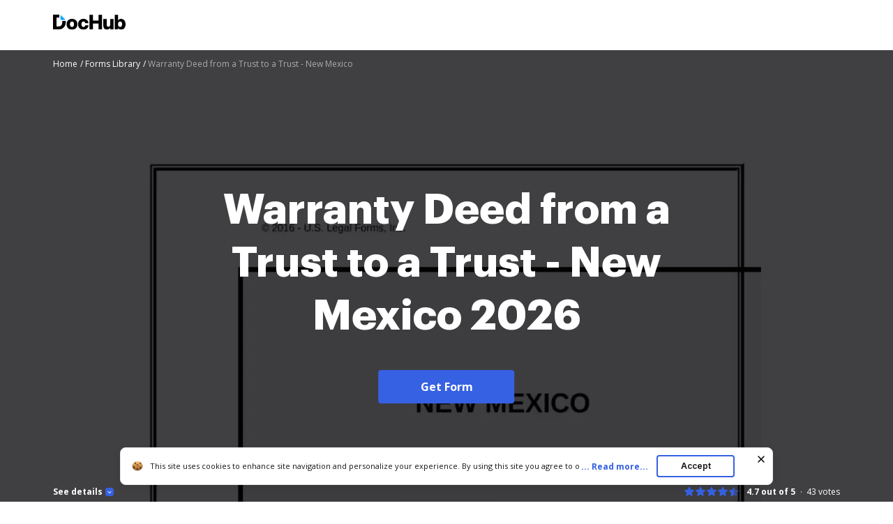

--- FILE ---
content_type: text/html; charset=UTF-8
request_url: https://www.dochub.com/fillable-form/153865-warranty-deed-from-a-trust-to-a-trust-new-mexico
body_size: 13166
content:
<!DOCTYPE html>
<html lang="en" itemscope="" itemtype="https://schema.org/WebPage">
    <head>
        <!-- Google Tag Manager -->
<script>
    (function(w,d,s,l,i){w[l]=w[l]||[];w[l].push({'gtm.start':new Date().getTime(),event:'gtm.js'});var f=d.getElementsByTagName(s)[0],j=d.createElement(s),dl=l!='dataLayer'?'&l='+l:'';j.async=true;j.src='https://www.googletagmanager.com/gtm.js?id='+i+dl;f.parentNode.insertBefore(j,f);})(window,document,'script','dataLayer','GTM-TNBM843');
</script>
<!-- End Google Tag Manager -->
        <meta http-equiv="Content-Type" content="text/html; charset=utf-8">
        <meta http-equiv="X-UA-Compatible" content="IE=edge,chrome=1">
        <meta name="viewport" content="width=device-width, initial-scale=1.0, viewport-fit=cover">
        <meta name="format-detection" content="telephone=no">
        <title>Warranty Deed from a Trust to a Trust - New Mexico: Fill out &amp; sign online | DocHub</title>
        <meta name="description" content="Edit, sign, and share Warranty Deed from a Trust to a Trust - New Mexico online. No need to install software, just go to DocHub, and sign up instantly and for free.">
        <meta name="keywords" content="">
        <meta name="csrf-token" content="bDt8Rhdh28SiKoONMEydWJ4DihOwGKw2oKZrIPw3">
        
        <link rel="preconnect" href="https://cdn.mrkhub.com/" crossorigin>
        <link rel="dns-prefetch" href="https://cdn.mrkhub.com/">

        <link href="https://fonts.googleapis.com" rel="preconnect">
        <link href="https://fonts.gstatic.com" rel="preconnect" crossorigin="">

        <meta name="apple-mobile-web-app-title" content="Dochub">
<link type="image/png" href="https://cdn.mrkhub.com/dochub-frontend/198/favicons/favicon-96x96.png" rel="icon" sizes="96x96">
<link type="image/svg+xml" href="https://cdn.mrkhub.com/dochub-frontend/198/favicons/favicon.svg" rel="icon">
<link href="https://cdn.mrkhub.com/dochub-frontend/198/favicons/favicon.ico" rel="shortcut icon">
<link href="https://cdn.mrkhub.com/dochub-frontend/198/favicons/apple-touch-icon.png" rel="apple-touch-icon" sizes="180x180">
<link href="https://cdn.mrkhub.com/dochub-frontend/198/favicons/site.webmanifest" rel="manifest">
                    <link rel="canonical" href="https://www.dochub.com/fillable-form/153865-warranty-deed-from-a-trust-to-a-trust-new-mexico" />
        
                                    <link rel="alternate" hreflang="en" href="https://www.dochub.com/fillable-form/153865-warranty-deed-from-a-trust-to-a-trust-new-mexico" />
                    
                
        <style>
    /* Inter Variable */
    @font-face {
        font-family: "InterVariable";
        font-style: normal;
        font-weight: 300 800;
        font-display: swap;
        src: url("/fonts/inter/InterVariable.woff2") format("woff2-variations");
    }

    /* Open Sans */
    @font-face {
        font-family: "Open Sans";
        font-style: normal;
        font-weight: 300;
        font-display: swap;
        src: url("/fonts/opensans/OpenSans-Light.woff2") format("woff2"),
        url("/fonts/opensans/OpenSans-Light.woff") format("woff");
    }

    @font-face {
        font-family: "Open Sans";
        font-style: normal;
        font-weight: 400;
        font-display: swap;
        src: url("/fonts/opensans/OpenSans-Regular.woff2") format("woff2"),
        url("/fonts/opensans/OpenSans-Regular.woff") format("woff");
    }

    @font-face {
        font-family: "Open Sans";
        font-style: normal;
        font-weight: 600;
        font-display: swap;
        src: url("/fonts/opensans/OpenSans-SemiBold.woff2") format("woff2"),
        url("/fonts/opensans/OpenSans-SemiBold.woff") format("woff");
    }

    @font-face {
        font-family: "Open Sans";
        font-style: normal;
        font-weight: 700;
        font-display: swap;
        src: url("/fonts/opensans/OpenSans-Bold.woff2") format("woff2"),
        url("/fonts/opensans/OpenSans-Bold.woff") format("woff");
    }

    /* Graphik */
    @font-face {
        font-family: "Graphik";
        font-style: normal;
        font-weight: 400;
        font-display: swap;
        src: url("/fonts/Graphik/Graphik-Regular.woff2") format("woff2"),
        url("/fonts/Graphik/Graphik-Regular.woff") format("woff");
    }

    @font-face {
        font-family: "Graphik";
        font-style: normal;
        font-weight: 600;
        font-display: swap;
        src: url("/fonts/Graphik/Graphik-Semibold.woff2") format("woff2"),
        url("/fonts/Graphik/Graphik-Semibold.woff") format("woff");
    }

    @font-face {
        font-family: "Graphik";
        font-style: normal;
        font-weight: 700;
        font-display: swap;
        src: url("/fonts/Graphik/Graphik-Bold.woff2") format("woff2"),
        url("/fonts/Graphik/Graphik-Bold.woff") format("woff");
    }
</style>
        
    <style>
        @font-face{font-display:swap;font-family:Open Sans;font-stretch:100%;font-style:normal;font-weight:400;src:url(https://fonts.gstatic.com/s/opensans/v34/memvYaGs126MiZpBA-UvWbX2vVnXBbObj2OVTSGmu0SC55K5gw.woff2) format("woff2");unicode-range:U+0100-024f,U+0259,U+1e??,U+2020,U+20a0-20ab,U+20ad-20cf,U+2113,U+2c60-2c7f,U+a720-a7ff}@font-face{font-display:swap;font-family:Open Sans;font-stretch:100%;font-style:normal;font-weight:400;src:url(https://fonts.gstatic.com/s/opensans/v34/memvYaGs126MiZpBA-UvWbX2vVnXBbObj2OVTS-mu0SC55I.woff2) format("woff2");unicode-range:U+00??,U+0131,U+0152-0153,U+02bb-02bc,U+02c6,U+02da,U+02dc,U+2000-206f,U+2074,U+20ac,U+2122,U+2191,U+2193,U+2212,U+2215,U+feff,U+fffd}@font-face{font-display:swap;font-family:Open Sans;font-stretch:100%;font-style:normal;font-weight:600;src:url(https://fonts.gstatic.com/s/opensans/v34/memvYaGs126MiZpBA-UvWbX2vVnXBbObj2OVTSGmu0SC55K5gw.woff2) format("woff2");unicode-range:U+0100-024f,U+0259,U+1e??,U+2020,U+20a0-20ab,U+20ad-20cf,U+2113,U+2c60-2c7f,U+a720-a7ff}@font-face{font-display:swap;font-family:Open Sans;font-stretch:100%;font-style:normal;font-weight:600;src:url(https://fonts.gstatic.com/s/opensans/v34/memvYaGs126MiZpBA-UvWbX2vVnXBbObj2OVTS-mu0SC55I.woff2) format("woff2");unicode-range:U+00??,U+0131,U+0152-0153,U+02bb-02bc,U+02c6,U+02da,U+02dc,U+2000-206f,U+2074,U+20ac,U+2122,U+2191,U+2193,U+2212,U+2215,U+feff,U+fffd}@font-face{font-display:swap;font-family:Open Sans;font-stretch:100%;font-style:normal;font-weight:700;src:url(https://fonts.gstatic.com/s/opensans/v34/memvYaGs126MiZpBA-UvWbX2vVnXBbObj2OVTSGmu0SC55K5gw.woff2) format("woff2");unicode-range:U+0100-024f,U+0259,U+1e??,U+2020,U+20a0-20ab,U+20ad-20cf,U+2113,U+2c60-2c7f,U+a720-a7ff}@font-face{font-display:swap;font-family:Open Sans;font-stretch:100%;font-style:normal;font-weight:700;src:url(https://fonts.gstatic.com/s/opensans/v34/memvYaGs126MiZpBA-UvWbX2vVnXBbObj2OVTS-mu0SC55I.woff2) format("woff2");unicode-range:U+00??,U+0131,U+0152-0153,U+02bb-02bc,U+02c6,U+02da,U+02dc,U+2000-206f,U+2074,U+20ac,U+2122,U+2191,U+2193,U+2212,U+2215,U+feff,U+fffd}:root{--vh:1vh;--headerHeight:0px;--descHeight:0px}*{box-sizing:border-box}.rating{display:flex;font-size:12px;line-height:16px}.rating__stars{display:flex;margin-right:10px}.rating__star{background-image:url(https://cdn.mrkhub.com/dochub-frontend/198/images/_modules/rating/star-rating-empty.svg)}.rating__star,.rating__star.is-filled{background-repeat:no-repeat;height:16px;width:16px}.rating__star.is-filled{background-image:url(https://cdn.mrkhub.com/dochub-frontend/198/images/_modules/rating/star-rating-blue.svg)}.rating__star.is-half-filled{background-image:url(https://cdn.mrkhub.com/dochub-frontend/198/images/_modules/rating/star-rating-half-blue.svg)}.rating__value{font-weight:700;margin-right:16px}.rating__user-interactions{font-weight:400;position:relative}.rating__user-interactions:before{bottom:3px;content:".";left:-9px;position:absolute}.bread-crumbs-wrapper{padding-bottom:2px}.bread-crumbs{font-size:12px;line-height:16px;list-style:none;margin:0 0 24px;overflow:hidden;padding:0 0 4px;width:100%}@media only screen and (min-width:768px){.bread-crumbs{margin-bottom:32px}}@media only screen and (min-width:960px){.bread-crumbs{margin-bottom:16px}}.bread-crumbs li{padding:0}.bread-crumbs__item{color:#404040}.bread-crumbs__item,.bread-crumbs__item:first-child{display:inline-block}.bread-crumbs__item:last-child{color:#a3a3a3;display:inline-block;max-width:80%;overflow:hidden;text-overflow:ellipsis;vertical-align:top;white-space:nowrap}.bread-crumbs__item:last-child span[itemprop=name]{color:#a3a3a3}.bread-crumbs__item:last-child span[itemprop=name]:after{content:none}.bread-crumbs__item span[itemprop=name]{text-decoration:none}.bread-crumbs__item span[itemprop=name]:after{content:" /";display:inline-block;text-align:end;text-decoration:none;user-select:none;width:8px}@media only screen and (min-width:768px){.bread-crumbs__item span[itemprop=name]:after{content:" /"}}.bread-crumbs__item span[itemprop=name]:hover span{text-decoration:underline}.bread-crumbs__item span[itemprop=name]:hover span:after,.bread-crumbs__link{text-decoration:none}.bread-crumbs__link{color:#404040}.bread-crumbs__link:hover span{text-decoration:underline}.bread-crumbs__link:hover span:after{text-decoration:none}.bread-crumbs__link:after{user-select:none}.bread-crumbs--black .bread-crumbs__item{color:#aaa}.bread-crumbs--black .bread-crumbs__item:last-of-type,.bread-crumbs--black .bread-crumbs__item:last-of-type span[itemprop=name]{color:#6b6b6b}.bread-crumbs--black .bread-crumbs__link{color:#aaa}body{color:#171717;font-family:Open Sans,Arial;font-size:14px;font-weight:400;line-height:20px;margin:0;min-width:320px}.button{background:#3661e3;border-radius:4px;color:#fff;cursor:pointer;display:inline-block;font-family:Open Sans;font-size:16px;font-weight:700;line-height:24px;margin:0 auto;padding:12px 60px;position:relative;transition:all .2s ease-in-out;user-select:none}.button:hover{background:#4f79f9}.button:active,.button:focus{box-shadow:0 0 0 1px #fff,0 0 0 3px #c7d5ff}.button:active{background:#1d4bd9;transition:all 0s ease-in-out}.page-section--header{background-color:#fff;height:72px;position:relative;z-index:1}.page-section--header .page-section__inner{align-items:center;display:flex;justify-content:space-between;padding-bottom:16px;padding-top:20px}@media only screen and (min-width:768px){.page-section--header .page-section__inner{padding-bottom:20px}}.header-menu .header-menu__item .right-arrow{padding:8px 44px 8px 24px}.header-menu .header-menu__item .right-arrow:after{background-image:url("data:image/svg+xml;charset=utf-8,%3Csvg xmlns='http://www.w3.org/2000/svg' width='12' height='9' fill='none'%3E%3Cpath fill='%23fff' fill-rule='evenodd' d='m8.672.964 3.182 3.182a.5.5 0 0 1 0 .707L8.672 8.035a.5.5 0 1 1-.708-.707L10.293 5H.5a.5.5 0 0 1 0-1h9.793L7.964 1.67a.5.5 0 1 1 .708-.707' clip-rule='evenodd'/%3E%3C/svg%3E");background-position:50%;background-repeat:no-repeat;bottom:0;color:#171717;content:"";display:block;height:7px;margin:auto;padding-left:8px;padding-right:24px;position:absolute;right:0;top:0;width:12px}.header-menu .header-menu__link{color:#171717}.page-section--intro{height:calc(100vh + 28px);min-height:356px;overflow:hidden;position:relative;z-index:1}.page-section--intro .page-section__inner{height:100%;padding-bottom:0;padding-top:12px;position:relative}.page-section--intro .section-title{color:#fff;display:-webkit-box;font-family:Graphik,Arial;font-size:32px;font-weight:700;line-height:44px;overflow:hidden;text-align:center;text-overflow:ellipsis;-webkit-line-clamp:5;-webkit-box-orient:vertical;margin-bottom:24px;margin-top:0}@media only screen and (orientation:landscape){.page-section--intro .section-title{-webkit-line-clamp:2}}@media only screen and (min-width:768px){.page-section--intro .section-title{font-size:48px;line-height:60px}}@media only screen and (min-width:960px){.page-section--intro .section-title{display:-webkit-box;font-size:60px;line-height:76px;margin-bottom:40px;overflow:hidden;text-overflow:ellipsis;-webkit-line-clamp:4;-webkit-box-orient:vertical}}@media only screen and (min-width:960px) and (orientation:portrait){.page-section--intro .section-title{-webkit-line-clamp:5}}.page-section__footer{background:none;bottom:0;left:0;position:absolute;right:0;z-index:4}.page-section__footer-inner{align-items:center;display:flex;flex-direction:column;flex-wrap:wrap;font-size:12px;justify-content:center;line-height:16px;margin:0 auto;padding:28px 20px 6px;position:relative}@media only screen and (orientation:landscape){.page-section__footer-inner{padding-top:0}}@media only screen and (min-width:768px){.page-section__footer-inner{align-items:center;flex-direction:row;justify-content:space-between;max-width:1208px;padding:28px 40px 6px}}@media only screen and (min-width:768px) and (orientation:landscape){.page-section__footer-inner{padding-top:0}}.page-section__inner{margin:0 auto;max-width:1208px;padding:30px 20px}@media only screen and (min-width:768px){.page-section__inner{padding:40px}}@media only screen and (min-width:960px){.page-section__inner{padding:60px 40px}}.intro-section-centered-content{left:50%;padding:32px 24px 34px;position:absolute;text-align:center;text-decoration:none;top:44%;transform:translate(-50%,-50%);transition:top .4s;width:100%;z-index:4}.intro-section-centered-content:hover .button{background:#4f79f9}.intro-section-centered-content:focus .button{box-shadow:0 0 0 1px #fff,0 0 0 3px #c7d5ff}.intro-section-centered-content:active .button{background:#1d4bd9;box-shadow:0 0 0 1px #fff,0 0 0 3px #c7d5ff;transition:all 0s ease-in-out}@media only screen and (min-width:768px){.intro-section-centered-content{left:50%;padding-top:0;position:absolute;text-align:center;top:50%;transform:translate(-50%,-50%);z-index:4}}@media only screen and (min-width:960px){.intro-section-centered-content{width:70%}}@media only screen and (orientation:landscape) and (pointer:coarse) and (hover:none) and (min-aspect-ratio:2/1){.intro-section-centered-content{padding-bottom:0;padding-top:0;top:110px;z-index:4}.intro-section-centered-content .section-title{line-height:32px;margin-bottom:20px}}@media only screen and (orientation:landscape) and (pointer:coarse) and (hover:none) and (min-aspect-ratio:2/1) and (min-width:768px){.intro-section-centered-content{top:124px}.intro-section-centered-content .section-title{line-height:56px}}.header-menu{user-select:none}.header-menu__item{display:none}.header-menu__item:last-child{padding-left:12px}@media only screen and (min-width:768px){.header-menu__item{display:inline-block}}.header-menu__item:nth-last-child(-n+2){display:inline-block}.bread-crumbs__item{color:#fff;position:relative;z-index:5}.bread-crumbs__item:last-child,.bread-crumbs__item:last-child span[itemprop=name]{color:#aaa}.bread-crumbs__link{color:#fff}.form-details{color:#fff;flex-basis:100%;opacity:.8;order:3;padding-bottom:16px;padding-top:16px;position:relative;z-index:4}@media only screen and (min-width:768px){.form-details{padding-bottom:36px}}.form-details-trigger{align-items:center;color:#fff;cursor:pointer;display:flex;font-weight:700;margin-bottom:0;order:1;position:relative;z-index:4}.form-details-trigger:after{background-color:#3661e3;background-image:url("data:image/svg+xml;charset=utf-8,%3Csvg xmlns='http://www.w3.org/2000/svg' width='6' height='3' fill='none'%3E%3Cpath fill='%23fff' d='M1.354.146a.5.5 0 1 0-.708.708zM3 2.5l-.354.354a.5.5 0 0 0 .708 0zM5.354.854a.5.5 0 1 0-.708-.708zm-4.708 0 2 2 .708-.708-2-2zm2.708 2 2-2-.708-.708-2 2z'/%3E%3C/svg%3E");background-position:50%;background-repeat:no-repeat;border-radius:4px;content:"";display:inline-block;height:12px;margin-left:4px;transition:transform .4s;width:12px}@media only screen and (min-width:768px){.form-details-trigger{order:0}}.form-details-trigger.is-active:after{transform:rotate(-180deg)}.form-details .form-details__inner-container{display:-webkit-box;overflow:hidden;text-overflow:ellipsis;-webkit-line-clamp:5;-webkit-box-orient:vertical}@media only screen and (orientation:landscape) and (max-width:768px){.form-details .form-details__inner-container{-webkit-line-clamp:4}}.form-preview{left:50%;max-width:450px;position:relative;top:40%;transform:translate(-50%,-47%)}@media only screen and (min-width:768px){.form-preview{bottom:0;height:100vh;left:50%;max-width:100%;min-width:80%;padding-top:0;position:relative;transform:translate(-50%,-10%)}}@media only screen and (min-width:960px){.form-preview{max-width:744px;transform:translate(-50%,-28%)}}.form-preview:before{bottom:0;content:"";left:0;position:absolute;right:0;top:0;z-index:2}.form-preview__image{display:block;height:auto;position:relative;width:100%;z-index:1}.form-preview__decoration{background:#000;height:52px;padding:4px;position:absolute;right:0;top:-1px;width:52px;z-index:3}.form-preview__decoration:after{border-bottom:22px solid transparent;border-left:22px solid transparent;border-color:transparent transparent #161d3c #161d3c;border-style:solid;border-width:22px;content:"";display:block;height:0;position:relative;width:0}.rating--form-preview{color:#fff;margin-bottom:8px;order:0;position:relative;z-index:5}@media only screen and (min-width:768px){.rating--form-preview{margin-bottom:0;order:1}}.rating--form-preview .rating__star{cursor:pointer}.page-section__footer-warning{display:flex;justify-content:center;margin:0 auto;padding:0 20px 6px;z-index:5}@media only screen and (min-width:768px){.page-section__footer-warning{justify-content:flex-end;max-width:1208px;padding:0 40px 6px}}.page-section__footer-warning .warning-text{color:#fff;font-size:10px;line-height:16px;z-index:5}.page-section--intro{background-color:#404043}.form-preview,.form-preview:before{mix-blend-mode:multiply}
    </style>

        
                            
        <link href="https://cdn.mrkhub.com/dochub-frontend/198/images/logos/dochub-2025.svg" rel="preload" as="image">
        <link href="https://cdn.mrkhub.com/dochub-frontend/198/images/logos/dochub-reverse-2025.svg" rel="preload" as="image">

        <script>
            window.static_server = "https://cdn.mrkhub.com/dochub-frontend/198";
            window.is_autotest_useragent = "0";
        </script>
    </head>
    <body class="page " data-offcanvas-container>

        <script>!function(){try{const e="https://crawlers-tracking.mrkhub.com";if(!e)return void console.error("Host is not defined!");if(/Google/i.test(navigator.userAgent)){const n=window.location.href,o={url:n,scriptVersion:parseInt("1"),pageTag:window.pageTag||null},t=new URLSearchParams(o).toString();fetch(`${e}/v1/track/js`,{method:"POST",headers:{"Content-Type":"application/json"},body:JSON.stringify(o)});const r=document.createElement("img");r.src=`${e}/v1/track/img?${t}`,r.alt="Tracking Image",r.style.display="none",document.body.appendChild(r)}}catch(e){console.error(e)}}();</script>

        <!-- Google Tag Manager (noscript) -->
<noscript>
    <iframe src="https://www.googletagmanager.com/ns.html?id=GTM-TNBM843" height="0" width="0" style="display:none;visibility:hidden"></iframe>
</noscript>
<!-- End Google Tag Manager (noscript) -->

        <header class="layout__header layout__header--white">
    <div class="header-wrapper">
        <section class="page-section page-section--header " aria-label="Site header with logo and navigation">
            <div class="page-section__inner">
                <a href="https://www.dochub.com" aria-label="Main page">
                    <div class="logo">
                        <img class="logo__image" src="https://cdn.mrkhub.com/dochub-frontend/198/images/logos/dochub-2025.svg" alt="Dochub logo" width="104" height="24">
                    </div>
                </a>
                            </div>
        </section>
    </div>
</header>

            <div class="page-section page-section--intro">
        <div class="page-section__inner">
            <div class="bread-crumbs-wrapper">
    <ul class="bread-crumbs " itemscope="itemscope" itemtype="https://schema.org/BreadcrumbList" data-qa-tag="bread-crumbs-list">
                    <li class="bread-crumbs__item" itemprop="itemListElement" itemscope="itemscope" itemtype="https://schema.org/ListItem" data-qa-tag="bread-crumbs-list-item-1">
                                    <a class="bread-crumbs__link" href="https://www.dochub.com" itemprop="item" data-qa-tag="bread-crumbs-link-2">
                                        <span itemprop="name">Home</span>
                                    </a>
                                <meta itemprop="position" content="1">
            </li>
                    <li class="bread-crumbs__item" itemprop="itemListElement" itemscope="itemscope" itemtype="https://schema.org/ListItem" data-qa-tag="bread-crumbs-list-item-2">
                                    <a class="bread-crumbs__link" href="https://www.dochub.com/fillable-form" itemprop="item" data-qa-tag="bread-crumbs-link-3">
                                        <span itemprop="name">Forms Library</span>
                                    </a>
                                <meta itemprop="position" content="2">
            </li>
                    <li class="bread-crumbs__item" itemprop="itemListElement" itemscope="itemscope" itemtype="https://schema.org/ListItem" data-qa-tag="bread-crumbs-list-item-3">
                                        <span itemprop="name">Warranty Deed from a Trust to a Trust - New Mexico</span>
                                <meta itemprop="position" content="3">
            </li>
            </ul>
</div>
            <a class="intro-section-centered-content" data-qa-tag="intro-link"
                                  rel="nofollow" href="https://www.uslegalforms.com/pricing/?form=NM-035-78&amp;source=dochub&amp;medium=referral"
                              onclick="sksTracker.trackBeforeAction()"
               data-metric-ab-tower="dh_lp_get_form_button_click">
                <h1 class="section-title">Warranty Deed from a Trust to a Trust - New Mexico 2026</h1>
                <span class="button asc" tabindex="0" data-qa-tag="button-intro">Get Form</span>
            </a>
            <div class="form-preview">
                <picture>
                    <source type="image/webp" media="(max-width: 639px)" srcset="https://cdn.mrkhub.com/dh-landing-pages-backend/images/forms/497319904/optimize/small/image.webp">
                    <source type="image/png" media="(max-width: 639px)" srcset="https://www.pdffiller.com/preview/497/319/497319904.png 1x, https://www.pdffiller.com/preview/497/319/497319904.png 2x">
                    <source type="image/webp" media="(max-width: 959px)" srcset="https://cdn.mrkhub.com/dh-landing-pages-backend/images/forms/497319904/optimize/medium/image.webp">
                    <source type="image/png" media="(max-width: 959px)" srcset="https://www.pdffiller.com/preview/497/319/497319904/medium.png 1x, https://www.pdffiller.com/preview/497/319/497319904/medium.png 2x">
                    <source type="image/webp" srcset="https://cdn.mrkhub.com/dh-landing-pages-backend/images/forms/497319904/optimize/large/image.webp">
                    <source type="image/png" srcset="https://www.pdffiller.com/preview/497/319/497319904/large.png 1x, https://www.pdffiller.com/preview/497/319/497319904/large.png 2x">
                    <img class="form-preview__image" src="https://www.pdffiller.com/preview/497/319/497319904/large.png" alt="Warranty Deed from a Trust to a Trust - New Mexico Preview on Page 1" srcset="https://www.pdffiller.com/preview/497/319/497319904/large.png 2x" width="336" height="436">
                </picture>
            </div>
        </div>
        <div class="page-section__footer">
            <div class="page-section__footer-inner">
                                    <div class="form-details-trigger js-scroll" id="form-preview-description-trigger" tabindex="0" data-qa-tag="details-trigger">
                        See details
                        <div class="form-details-trigger__icon"></div>
                    </div>
                                <div class="rating rating--form-preview" data-rating-form-id="153865" data-qa-tag="intro-rating">
                    <div class="rating__stars">
                        <div class="rating__star is-filled" data-qa-tag="rating-star-1"></div>
                        <div class="rating__star is-filled" data-qa-tag="rating-star-2"></div>
                        <div class="rating__star is-filled" data-qa-tag="rating-star-3"></div>
                        <div class="rating__star is-filled" data-qa-tag="rating-star-4"></div>
                        <div class="rating__star is-half-filled" data-qa-tag="rating-star-5"></div>
                    </div>
                    <div class="rating__value">4.7 out of 5</div>
                    <div class="rating__user-interactions"><span class="js-rating-votes-value">43</span> votes</div>
                </div>
                                    <div class="form-details" id="form-preview-description"> 
                        <div class="form-details__inner-container">
                            The document is a Warranty Deed form for transferring property from one trust to another in New Mexico. It includes instructions for completing the form, a disclaimer regarding the use of the forms without legal warranty, and sections for entering details about the grantor and grantee trusts, as well as legal descriptions of the property involved.
                        </div>
                    </div>
                            </div>
                    </div>
    </div>

    <section class="page-section page-section--services-reviews">
    <div class="page-section__inner">
        <div class="section-decoration-shadow-1"></div>
        <div class="section-decoration-shadow-2"></div>
        <div class="section-decoration-shadow-3"></div>
        <div class="services-reviews">
            <div class="services-reviews__item">
                <a class="service-review" rel="noopener" target="_blank" href="https://www.g2.com/products/dochub/reviews" data-qa-tag="service-review--g2">
                    <div class="service-review__row">
                        <div class="service-review__logo">
                            <img src="https://cdn.mrkhub.com/dochub-frontend/198/images/_modules/services-reviews/g2crowd.svg" alt="DocHub Reviews" loading="lazy" width="30" height="30">
                        </div>
                        <div class="service-review__name">DocHub Reviews</div>
                    </div>
                    <div class="service-review__row">
                        <div class="rating rating--dochub">
                            <div class="rating__stars">
                                <div class="rating__star is-filled"></div>
                                <div class="rating__star is-filled"></div>
                                <div class="rating__star is-filled"></div>
                                <div class="rating__star is-filled"></div>
                                <div class="rating__star is-half-filled"></div>
                            </div>
                            <div class="rating__user-interactions">44 reviews</div>
                        </div>
                    </div>
                </a>
            </div>
            <div class="services-reviews__item">
                <a class="service-review" rel="noopener" target="_blank" href="https://www.capterra.com/p/209856/DocHub/" data-qa-tag="service-review--capterra">
                    <div class="service-review__row">
                        <div class="service-review__logo"><img src="https://cdn.mrkhub.com/dochub-frontend/198/images/_modules/services-reviews/capterra.svg" alt="Capterra Reviews" loading="lazy" width="89" height="20"></div>
                        <div class="service-review__name">DocHub Reviews</div>
                    </div>
                    <div class="service-review__row">
                        <div class="rating rating--capterra">
                            <div class="rating__stars">
                                <div class="rating__star is-filled"></div>
                                <div class="rating__star is-filled"></div>
                                <div class="rating__star is-filled"></div>
                                <div class="rating__star is-filled"></div>
                                <div class="rating__star is-half-filled"></div>
                            </div>
                            <div class="rating__user-interactions">23 ratings</div>
                        </div>
                    </div>
                </a>
            </div>
            <div class="services-reviews__item">
                <a class="service-review" rel="noopener" target="_blank" href="https://workspace.google.com/marketplace/app/dochub_pdf_sign_and_edit/1179802238" data-qa-tag="service-review--google-workspace">
                    <div class="service-review__row">
                        <div class="service-review__logo service-review__logo--google-workspace-marketplace">
                            <img src="https://cdn.mrkhub.com/dochub-frontend/198/images/_modules/services-reviews/google-marketplace.svg" alt="Google Workspace Marketolace Reviews" loading="lazy" width="222" height="25"></div>
                    </div>
                    <div class="service-review__row">
                        <div class="rating rating--google-workspace-marketplace">
                            <div class="rating__stars">
                                <div class="rating__star is-filled"></div>
                                <div class="rating__star is-filled"></div>
                                <div class="rating__star is-filled"></div>
                                <div class="rating__star is-filled"></div>
                                <div class="rating__star is-half-filled"></div>
                            </div>
                            <div class="rating__votes">15,005</div>
                            <div class="rating__user-interactions">10,000,000+</div>
                        </div>
                    </div>
                </a>
            </div>
            <div class="services-reviews__item">
                <a class="service-review" rel="noopener" target="_blank" href="https://chrome.google.com/webstore/detail/dochub-sign-pdf-from-gmai/mjgcgnfikekladnkhnimljcalfibijha" data-qa-tag="service-review--chrome-web-store">
                    <div class="service-review__row">
                        <div class="service-review__logo service-review__logo--chrome-web-store">
                            <img src="https://cdn.mrkhub.com/dochub-frontend/198/images/_modules/services-reviews/chrome-web-store.svg" alt="Chrome Web Store Reviews" loading="lazy" width="166" height="19"></div>
                    </div>
                    <div class="service-review__row">
                        <div class="rating rating--chrome-web-store">
                            <div class="rating__stars">
                                <div class="rating__star is-filled"></div>
                                <div class="rating__star is-filled"></div>
                                <div class="rating__star is-filled"></div>
                                <div class="rating__star is-filled"></div>
                                <div class="rating__star is-half-filled"></div>
                            </div>
                            <div class="rating__votes">303</div>
                            <div class="rating__user-interactions">100,000+ users </div>
                        </div>
                    </div>
                </a>
            </div>
        </div>
    </div>
</section>

    <section class="page-section page-section--operating-principle">
    <div class="page-section__inner">
        <h2 class="section-title">Here&#039;s how it works</h2>
        <div class="cards js-operation-principle-slider">
            <div class="cards__item">
                <div class="card">
                    <div class="card__image">
                        <picture>
                            <source type="image/webp" srcset="https://cdn.mrkhub.com/dochub-frontend/198/images/_pages/form/pictures/form-card-edit-online.webp 1x, https://cdn.mrkhub.com/dochub-frontend/198/images/_pages/form/pictures/form-card-edit-online@2x.webp 2x">
                            <source type="image/png" srcset="https://cdn.mrkhub.com/dochub-frontend/198/images/_pages/form/pictures/form-card-edit-online.png 1x, https://cdn.mrkhub.com/dochub-frontend/198/images/_pages/form/pictures/form-card-edit-online@2x.png 2x">
                            <img src="https://cdn.mrkhub.com/dochub-frontend/198/images/_pages/form/pictures/form-card-edit-online.png" alt="" srcset="https://cdn.mrkhub.com/dochub-frontend/198/images/_pages/form/pictures/form-card-edit-online@2x.png 2x" loading="lazy" width="336" height="217">
                        </picture>
                    </div>
                    <div class="card__title">01. Edit your form online</div>
                    <div class="card__description">Type text, add images, blackout confidential details, add comments, highlights and more.</div>
                </div>
            </div>
            <div class="cards__item">
                <div class="card">
                    <div class="card__image">
                        <picture>
                            <source type="image/webp" srcset="https://cdn.mrkhub.com/dochub-frontend/198/images/_pages/form/pictures/form-card-easy-sign-in.webp 1x, https://cdn.mrkhub.com/dochub-frontend/198/images/_pages/form/pictures/form-card-easy-sign-in@2x.webp 2x">
                            <source type="image/png" srcset="https://cdn.mrkhub.com/dochub-frontend/198/images/_pages/form/pictures/form-card-easy-sign-in.png 1x, https://cdn.mrkhub.com/dochub-frontend/198/images/_pages/form/pictures/form-card-easy-sign-in@2x.png 2x">
                            <img src="https://cdn.mrkhub.com/dochub-frontend/198/images/_pages/form/pictures/form-card-easy-sign-in.png" alt="" srcset="https://cdn.mrkhub.com/dochub-frontend/198/images/_pages/form/pictures/form-card-easy-sign-in@2x.png 2x" loading="lazy" width="336" height="217">
                        </picture>
                    </div>
                    <div class="card__title">02. Sign it in a few clicks</div>
                    <div class="card__description">Draw your signature, type it, upload its image, or use your mobile device as a signature pad.</div>
                </div>
            </div>
            <div class="cards__item">
                <div class="card">
                    <div class="card__image">
                        <picture>
                            <source type="image/webp" srcset="https://cdn.mrkhub.com/dochub-frontend/198/images/_pages/form/pictures/form-card-share-form.webp 1x, https://cdn.mrkhub.com/dochub-frontend/198/images/_pages/form/pictures/form-card-share-form@2x.webp 2x">
                            <source type="image/png" srcset="https://cdn.mrkhub.com/dochub-frontend/198/images/_pages/form/pictures/form-card-share-form.png 1x, https://cdn.mrkhub.com/dochub-frontend/198/images/_pages/form/pictures/form-card-share-form@2x.png 2x">
                            <img src="https://cdn.mrkhub.com/dochub-frontend/198/images/_pages/form/pictures/form-card-share-form.png" alt="" srcset="https://cdn.mrkhub.com/dochub-frontend/198/images/_pages/form/pictures/form-card-share-form@2x.png 2x" loading="lazy" width="336" height="217">
                        </picture>
                    </div>
                    <div class="card__title">03. Share your form with others</div>
                    <div class="card__description">Send it via email, link, or fax. You can also download it, export it or print it out.</div>
                </div>
            </div>
        </div>
    </div>
</section>

                        <section class="page-section page-section--form-action">
    <div class="page-section__inner">
                    <h2 class="section-title">How to use or fill out Warranty Deed from a Trust to a Trust - New Mexico</h2>
                <div class="form-action-description">
            <div class="form-action-description__decoration">
                <div class="form-action-decoration">
                    <div class="form-action-decoration__item">
                        <picture>
                            <source type="image/webp" media="(max-width: 639px)" srcset="https://cdn.mrkhub.com/dochub-frontend/198/images/_pages/form/pictures/form-action-decoration-mobile.webp">
                            <source type="image/png" media="(max-width: 639px)" srcset="https://cdn.mrkhub.com/dochub-frontend/198/images/_pages/form/pictures/form-action-decoration-mobile.png">
                            <source type="image/webp" media="(max-width: 959px)" srcset="https://cdn.mrkhub.com/dochub-frontend/198/images/_pages/form/pictures/form-action-decoration-mobile.webp">
                            <source type="image/png" media="(max-width: 959px)" srcset="https://cdn.mrkhub.com/dochub-frontend/198/images/_pages/form/pictures/form-action-decoration-mobile.png">
                            <source type="image/webp" srcset="https://cdn.mrkhub.com/dochub-frontend/198/images/_pages/form/pictures/form-action-decoration.webp 1x, https://cdn.mrkhub.com/dochub-frontend/198/images/_pages/form/pictures/form-action-decoration@2x.webp 2x">
                            <source type="image/png" srcset="https://cdn.mrkhub.com/dochub-frontend/198/images/_pages/form/pictures/form-action-decoration.png 1x, https://cdn.mrkhub.com/dochub-frontend/198/images/_pages/form/pictures/form-action-decoration@2x.png 2x">
                            <img src="https://cdn.mrkhub.com/dochub-frontend/198/images/_pages/form/pictures/form-action-decoration.png" alt="Form edit decoration" srcset="https://cdn.mrkhub.com/dochub-frontend/198/images/_pages/form/pictures/form-action-decoration@2x.png 2x" loading="lazy" width="336" height="168">
                        </picture>
                    </div>
                    <div class="form-action-decoration__item">
                        <div class="item-user-rating "><svg class="circle-chart" viewBox="0 0 33.83098862 33.83098862" width="69" height="69" xmlns="http://www.w3.org/2000/svg">
                                <circle class="circle-chart__circle--negative" stroke="#FF74B9" stroke-width="2" stroke-dasharray="95" stroke-linecap="round" fill="none" cx="16.91549431" cy="16.91549431" r="15.91549431"></circle><text class="circle-chart__percent" x="16.91549431" y="16.5" alignment-baseline="central" text-anchor="middle" fill="#FF74B9" font-size="8">9.5</text>
                            </svg>
                            <div class="item-user-rating__title">Ease of Setup</div>
                            <div class="item-user-rating__caption">DocHub User Ratings on G2</div>
                        </div>
                        <div class="item-user-rating "><svg class="circle-chart" viewBox="0 0 33.83098862 33.83098862" width="69" height="69" xmlns="http://www.w3.org/2000/svg">
                                <circle class="circle-chart__circle--negative" stroke="#3661E3" stroke-width="2" stroke-dasharray="90" stroke-linecap="round" fill="none" cx="16.91549431" cy="16.91549431" r="15.91549431"></circle><text class="circle-chart__percent" x="16.91549431" y="16.5" alignment-baseline="central" text-anchor="middle" fill="#3661E3" font-size="8">9.0</text>
                            </svg>
                            <div class="item-user-rating__title">Ease of Use</div>
                            <div class="item-user-rating__caption">DocHub User Ratings on G2</div>
                        </div>
                    </div>
                </div>
            </div>
            <div class="form-action-description__primary">
                <ol><li>Click ‘Get Form’ to open it in the editor.</li><li>Begin by entering the Grantor's name and address in the designated fields. This identifies the party transferring the property.</li><li>Next, input the Grantee's name and address. The Grantee is the party receiving the property.</li><li>Fill in the date of the trust agreement for both Grantor and Grantee, ensuring accuracy for legal purposes.</li><li>Provide a detailed legal description of the property being transferred. This may require referencing an attached Exhibit A.</li><li>Complete any additional fields regarding easements or rights-of-way that may affect the property.</li><li>Finally, have the Grantor sign and date the document, followed by notarization to validate the deed.</li></ol><p>Start using our platform today to easily complete your Warranty Deed from a Trust to a Trust for free!</p>
            </div>
        </div>
    </div>
</section>
            
    <div class="popup-cta popup-cta--v3">
    <div class="popup-cta__row">
        <div class="popup-cta__column popup-cta__column--description">
            <div class="popup-text">Fill out <span class="form-name">Warranty Deed from a Trust to a Trust - New Mexico</span> online <br>It's free</div>
        </div>
        <div class="popup-cta__column popup-cta__column--action">

            <a class="button popup-button"
               tabindex="0"
               data-qa-tag="button-popup-cta"
                                  rel="nofollow" href="https://www.uslegalforms.com/pricing/?form=NM-035-78&amp;source=dochub&amp;medium=referral"
                              onclick="sksTracker.trackBeforeAction()"
               data-metric-ab-tower="dh_lp_get_form_button_click"
            >
                Start now
            </a>

        </div>
    </div>
</div>

    
    <section class="page-section page-section--c2a-get-form lazy-background" aria-labelledby="cta-get-form-heading">
    <div class="page-section__inner">
        <div class="section-title-preamble">be ready to get more</div>
                    <h3 class="section-title" id="cta-get-form-heading">Complete this form in <span class="section-title__accent">5 minutes</span> or&nbsp;less</h3>
        
                    <a class="c2a-get-form__link" data-qa-tag="cta-link-1" onclick="sksTracker.trackBeforeAction()"  rel="nofollow"  href="https://www.uslegalforms.com/pricing/?form=NM-035-78&amp;source=dochub&amp;medium=referral" id=banner1  data-metric-ab-tower="dh_lp_get_form_button_click" >
                        <span class="button" tabindex="0" data-qa-tag="button-cta-get-started" >Get form</span>
            </a>
    </div>
</section>

    <section class="page-section page-section--faq">
    <div class="page-section__inner">
        <div class="page-section__column">
                            <h2 class="section-title">Got questions?</h2>
                                        <div class="section-subtitle">We have answers to the most popular questions from our customers. If you can&#039;t find an answer to your question, please contact us.</div>
                                        <a class="action-link" href="https://dochub.com/helpdesk" rel="noopener" data-qa-tag="action-link-faq" target="_blank">Contact us</a>
                    </div>
        <div class="page-section__column">
            <div
                class="accordion"
                role="tablist"
                aria-multiselectable="true"
                            >
                                    <div class="accordion__panel">
                    <h3 class="accordion__panel-title" role="tab" tabindex="0" data-qa-tag="faq-tab-1">
                        <div class="accordion__panel-status"></div>
                        What is a trustee warranty deed?
                    </h3>
                    <div class="accordion__panel-body" role="tabpanel" data-qa-tag="faq-tab-1-content">While a warranty deed protects the buyer, a deed of trust (or trustees deed) is a separate legal document that protects the lender in real estate financing. A deed of trust involves three parties: The borrower (trustor) The lender (beneficiary) A neutral third party (trustee)</div>
                </div>
                                    <div class="accordion__panel">
                    <h3 class="accordion__panel-title" role="tab" tabindex="1" data-qa-tag="faq-tab-2">
                        <div class="accordion__panel-status"></div>
                        What is a warranty deed in New Mexico?
                    </h3>
                    <div class="accordion__panel-body" role="tabpanel" data-qa-tag="faq-tab-2-content">A warranty deed ensures a buyer that the property is owned by the seller and can be sold without any encumbrances. A deed of trust is used in certain states and represents a buyers guarantee with their lender to repay the property loan as scheduled.</div>
                </div>
                                    <div class="accordion__panel">
                    <h3 class="accordion__panel-title" role="tab" tabindex="2" data-qa-tag="faq-tab-3">
                        <div class="accordion__panel-status"></div>
                        What is a warranty deed to a trustee?
                    </h3>
                    <div class="accordion__panel-body" role="tabpanel" data-qa-tag="faq-tab-3-content">A warranty deed provides a guarantee that the title is clear. A trustee deed offers no such warranties about the title. A special warranty deed guarantees against title problems that occurred during a sellers ownership period, but not before.</div>
                </div>
                                    <div class="accordion__panel">
                    <h3 class="accordion__panel-title" role="tab" tabindex="3" data-qa-tag="faq-tab-4">
                        <div class="accordion__panel-status"></div>
                        What is the point of a warranty deed?
                    </h3>
                    <div class="accordion__panel-body" role="tabpanel" data-qa-tag="faq-tab-4-content">The Warranty Deed plays a crucial role in real estate transactions. It signifies the legal transfer of property ownership from the seller to the buyer. Unlike other types of deeds, it guarantees that the property title is clear, which means its free from any legal claims or encumbrances, ensuring a smooth transaction.</div>
                </div>
                                    <div class="accordion__panel">
                    <h3 class="accordion__panel-title" role="tab" tabindex="4" data-qa-tag="faq-tab-5">
                        <div class="accordion__panel-status"></div>
                        Whats the difference between a deed of trust and a warranty deed?
                    </h3>
                    <div class="accordion__panel-body" role="tabpanel" data-qa-tag="faq-tab-5-content">Special Warranty Deed Risks: The limited protection may expose buyers to title issues that arose before the sellers ownership period. This can be risky, especially for older properties or those with a complicated title history.</div>
                </div>
                            </div>
        </div>
    </div>
</section>

            <section class="page-section page-section--related-searches">
    <div class="page-section__inner">
                    <h3 class="section-title">Related Searches</h3>
                <div class="tags-group">
                            <span class="tag" data-qa-tag="tag-link-1">New Mexico warranty deed pdf free download</span>
                            <span class="tag" data-qa-tag="tag-link-2">Quitclaim deed New Mexico</span>
                            <span class="tag" data-qa-tag="tag-link-3">new mexico deed | transfer form</span>
                            <span class="tag" data-qa-tag="tag-link-4">Warranty deed New Mexico</span>
                            <span class="tag" data-qa-tag="tag-link-5">New Mexico deed of Trust</span>
                            <span class="tag" data-qa-tag="tag-link-6">Special warranty deed New Mexico</span>
                            <span class="tag" data-qa-tag="tag-link-7">New Mexico gift deed form</span>
                            <span class="tag" data-qa-tag="tag-link-8">Free quit claim deed pdf</span>
                    </div>
    </div>
</section>
    
    
    
    <section class="page-section page-section--related-forms">
    <div class="page-section__inner">
                    <h4 class="section-title">Related forms</h4>
                <div class="cards-list cards-list--related-forms">
                            <div class="cards-list__item" data-qa-tag="related-form-card-1">
                    <div class="card">
                        <div class="card__state-normal">
                            <div class="card__image">
                                <img src="https://www.pdffiller.com/preview/497/324/497324389.png" alt="Form preview"
                                     srcset="https://www.pdffiller.com/preview/497/324/497324389.png 2x" loading="lazy">
                            </div>
                            <div class="card__title">Quitclaim Deed from Corporation to LLC - Pennsylvania</div>
                            <div class="card__action">
                                <a data-qa-tag="action-link" class="action-link " href="https://www.dochub.com/fillable-form/148388-quitclaim-deed-from-corporation-to-llc-pennsylvania">Learn more</a>
                            </div>
                        </div>
                        <div class="card__state-hover">
                            <div class="card__title card__title--accent">Quitclaim Deed from Corporation to LLC - Pennsylvania</div>
                            <div class="card__text">The document is a Pennsylvania Quitclaim Deed form for transferring property from a Corporation to a Limited Liability C ...</div>
                            <div class="card__action">
                                <a data-qa-tag="action-link-hover" class="action-link " href="https://www.dochub.com/fillable-form/148388-quitclaim-deed-from-corporation-to-llc-pennsylvania">Learn more</a>
                            </div>
                        </div>
                    </div>
                </div>
                            <div class="cards-list__item" data-qa-tag="related-form-card-2">
                    <div class="card">
                        <div class="card__state-normal">
                            <div class="card__image">
                                <img src="https://www.pdffiller.com/preview/497/311/497311689.png" alt="Form preview"
                                     srcset="https://www.pdffiller.com/preview/497/311/497311689.png 2x" loading="lazy">
                            </div>
                            <div class="card__title">Fencing Contractor Package - Michigan</div>
                            <div class="card__action">
                                <a data-qa-tag="action-link" class="action-link " href="https://www.dochub.com/fillable-form/150779-fencing-contractor-package-michigan">Learn more</a>
                            </div>
                        </div>
                        <div class="card__state-hover">
                            <div class="card__title card__title--accent">Fencing Contractor Package - Michigan</div>
                            <div class="card__text">The document is a Michigan Fencing Contractors Package provided by U.S. Legal Forms, Inc., which includes essential lega ...</div>
                            <div class="card__action">
                                <a data-qa-tag="action-link-hover" class="action-link " href="https://www.dochub.com/fillable-form/150779-fencing-contractor-package-michigan">Learn more</a>
                            </div>
                        </div>
                    </div>
                </div>
                            <div class="cards-list__item" data-qa-tag="related-form-card-3">
                    <div class="card">
                        <div class="card__state-normal">
                            <div class="card__image">
                                <img src="https://www.pdffiller.com/preview/497/311/497311715.png" alt="Form preview"
                                     srcset="https://www.pdffiller.com/preview/497/311/497311715.png 2x" loading="lazy">
                            </div>
                            <div class="card__title">Michigan identity</div>
                            <div class="card__action">
                                <a data-qa-tag="action-link" class="action-link " href="https://www.dochub.com/fillable-form/150799-michigan-identity">Learn more</a>
                            </div>
                        </div>
                        <div class="card__state-hover">
                            <div class="card__title card__title--accent">Michigan identity</div>
                            <div class="card__text">The document is an Identity Theft Prevention Package from U.S. Legal Forms, Inc., designed to help individuals reduce th ...</div>
                            <div class="card__action">
                                <a data-qa-tag="action-link-hover" class="action-link " href="https://www.dochub.com/fillable-form/150799-michigan-identity">Learn more</a>
                            </div>
                        </div>
                    </div>
                </div>
                            <div class="cards-list__item" data-qa-tag="related-form-card-4">
                    <div class="card">
                        <div class="card__state-normal">
                            <div class="card__image">
                                <img src="https://www.pdffiller.com/preview/497/311/497311799.png" alt="Form preview"
                                     srcset="https://www.pdffiller.com/preview/497/311/497311799.png 2x" loading="lazy">
                            </div>
                            <div class="card__title">Legal Last Will Form for a Widow or Widower with no Children - Michigan</div>
                            <div class="card__action">
                                <a data-qa-tag="action-link" class="action-link " href="https://www.dochub.com/fillable-form/150845-legal-last-will-form-for-a-widow-or-widower-with-no-children-michigan">Learn more</a>
                            </div>
                        </div>
                        <div class="card__state-hover">
                            <div class="card__title card__title--accent">Legal Last Will Form for a Widow or Widower with no Children - Michigan</div>
                            <div class="card__text">The document provides detailed instructions for completing a Last Will and Testament specifically for a widow or widower ...</div>
                            <div class="card__action">
                                <a data-qa-tag="action-link-hover" class="action-link " href="https://www.dochub.com/fillable-form/150845-legal-last-will-form-for-a-widow-or-widower-with-no-children-michigan">Learn more</a>
                            </div>
                        </div>
                    </div>
                </div>
                            <div class="cards-list__item" data-qa-tag="related-form-card-5">
                    <div class="card">
                        <div class="card__state-normal">
                            <div class="card__image">
                                <img src="https://www.pdffiller.com/preview/497/312/497312755.png" alt="Form preview"
                                     srcset="https://www.pdffiller.com/preview/497/312/497312755.png 2x" loading="lazy">
                            </div>
                            <div class="card__title">Sample Transmittal Letter to Secretary of State&amp;#039;s Office to File Articles of Incorporation - Minnesota - Minnesota</div>
                            <div class="card__action">
                                <a data-qa-tag="action-link" class="action-link " href="https://www.dochub.com/fillable-form/151542-sample-transmittal-letter-to-secretary-of-states-office-to-file-articles-of-incorporation-minnesota">Learn more</a>
                            </div>
                        </div>
                        <div class="card__state-hover">
                            <div class="card__title card__title--accent">Sample Transmittal Letter to Secretary of State&amp;#039;s Office to File Articles of Incorporation - Minnesota - Minnesota</div>
                            <div class="card__text">The document is a formal letter addressed to the Secretary of State&#039;s Business Services Division, submitting Articles of ...</div>
                            <div class="card__action">
                                <a data-qa-tag="action-link-hover" class="action-link " href="https://www.dochub.com/fillable-form/151542-sample-transmittal-letter-to-secretary-of-states-office-to-file-articles-of-incorporation-minnesota">Learn more</a>
                            </div>
                        </div>
                    </div>
                </div>
                            <div class="cards-list__item" data-qa-tag="related-form-card-6">
                    <div class="card">
                        <div class="card__state-normal">
                            <div class="card__image">
                                <img src="https://www.pdffiller.com/preview/497/312/497312815.png" alt="Form preview"
                                     srcset="https://www.pdffiller.com/preview/497/312/497312815.png 2x" loading="lazy">
                            </div>
                            <div class="card__title">Commercial Property Sales Package - Minnesota</div>
                            <div class="card__action">
                                <a data-qa-tag="action-link" class="action-link " href="https://www.dochub.com/fillable-form/151564-commercial-property-sales-package-minnesota">Learn more</a>
                            </div>
                        </div>
                        <div class="card__state-hover">
                            <div class="card__title card__title--accent">Commercial Property Sales Package - Minnesota</div>
                            <div class="card__text">The document is a Minnesota Commercial Property Sales Package provided by U.S. Legal Forms, Inc., containing essential f ...</div>
                            <div class="card__action">
                                <a data-qa-tag="action-link-hover" class="action-link " href="https://www.dochub.com/fillable-form/151564-commercial-property-sales-package-minnesota">Learn more</a>
                            </div>
                        </div>
                    </div>
                </div>
                            <div class="cards-list__item" data-qa-tag="related-form-card-7">
                    <div class="card">
                        <div class="card__state-normal">
                            <div class="card__image">
                                <img src="https://www.pdffiller.com/preview/497/318/497318140.png" alt="Form preview"
                                     srcset="https://www.pdffiller.com/preview/497/318/497318140.png 2x" loading="lazy">
                            </div>
                            <div class="card__title">Notice of Intent to Vacate at End of Specified Lease Term from Tenant to Landlord - Nonresidential - Nebraska</div>
                            <div class="card__action">
                                <a data-qa-tag="action-link" class="action-link " href="https://www.dochub.com/fillable-form/152576-notice-of-intent-to-vacate-at-end-of-specified-lease-term-from-tenant-to-landlord-nonresidential">Learn more</a>
                            </div>
                        </div>
                        <div class="card__state-hover">
                            <div class="card__title card__title--accent">Notice of Intent to Vacate at End of Specified Lease Term from Tenant to Landlord - Nonresidential - Nebraska</div>
                            <div class="card__text">This document is a Notice of Intent to Vacate for a non-residential lease, informing the landlord that the tenant will n ...</div>
                            <div class="card__action">
                                <a data-qa-tag="action-link-hover" class="action-link " href="https://www.dochub.com/fillable-form/152576-notice-of-intent-to-vacate-at-end-of-specified-lease-term-from-tenant-to-landlord-nonresidential">Learn more</a>
                            </div>
                        </div>
                    </div>
                </div>
                            <div class="cards-list__item" data-qa-tag="related-form-card-8">
                    <div class="card">
                        <div class="card__state-normal">
                            <div class="card__image">
                                <img src="https://www.pdffiller.com/preview/497/319/497319660.png" alt="Form preview"
                                     srcset="https://www.pdffiller.com/preview/497/319/497319660.png 2x" loading="lazy">
                            </div>
                            <div class="card__title">Child Care Services Package - New Jersey</div>
                            <div class="card__action">
                                <a data-qa-tag="action-link" class="action-link " href="https://www.dochub.com/fillable-form/153716-child-care-services-package-new-jersey">Learn more</a>
                            </div>
                        </div>
                        <div class="card__state-hover">
                            <div class="card__title card__title--accent">Child Care Services Package - New Jersey</div>
                            <div class="card__text">The document is a Child Care Services Package from U.S. Legal Forms, Inc., designed to assist child care providers in ma ...</div>
                            <div class="card__action">
                                <a data-qa-tag="action-link-hover" class="action-link " href="https://www.dochub.com/fillable-form/153716-child-care-services-package-new-jersey">Learn more</a>
                            </div>
                        </div>
                    </div>
                </div>
                    </div>
    </div>
</section>

    <section class="page-section page-section--c2a-get-form lazy-background" aria-labelledby="cta-get-form-heading">
    <div class="page-section__inner">
        <div class="section-title-preamble">be ready to get more</div>
                    <h3 class="section-title" id="cta-get-form-heading">Complete this form in <span class="section-title__accent">5 minutes</span> or&nbsp;less</h3>
        
                    <a class="c2a-get-form__link" data-qa-tag="cta-link-2" onclick="sksTracker.trackBeforeAction()"  rel="nofollow"  href="https://www.uslegalforms.com/pricing/?form=NM-035-78&amp;source=dochub&amp;medium=referral" id=banner2  data-metric-ab-tower="dh_lp_get_form_button_click" >
                        <span class="button" tabindex="0" data-qa-tag="button-cta-get-started" >Get form</span>
            </a>
    </div>
</section>
                        <section class="page-section page-section--related-links">
        <div class="page-section__inner">
                            <h3 class="section-title">Related links</h3>
                        <div class="cards cards--related-links">
                                    <div class="cards__item">
                    <div class="related-content-teaser"><strong>The Real Estate Contract in New Mexico: Eiferle v. Toppino</strong>
                        <p>by CJ Pennock 1978 Deposit-receipt and earnest-money agreements are examples of marketing devices. Installment contracts, mortgages, and deeds of trust are examples of security.</p>
                        <a class="action-link" href="https://digitalrepository.unm.edu/cgi/viewcontent.cgi?article=1444&amp;context=nmlr" rel="noopener" target="_blank">Learn more</a>
                    </div>
                </div>
                                    <div class="cards__item">
                    <div class="related-content-teaser"><strong>deed of trust, assignment of leases and rents</strong>
                        <p>This Deed of Trust is given pursuant to the Loan Agreement, and payment, fulfillment and performance by Grantor of Grantors obligations thereunder and under</p>
                        <a class="action-link" href="https://www.env.nm.gov/wp-content/uploads/sites/13/2022/03/HRV-0645-0682-_-2019-06-14-Ownership-Confirmation-Mortgage-Deed-of-Trust-Assignment-of-Leases-and-Rents-and-Security-Agreement.pdf" rel="noopener" target="_blank">Learn more</a>
                    </div>
                </div>
                                    <div class="cards__item">
                    <div class="related-content-teaser"><strong>GENERAL MOTORS COMPANY</strong>
                        <p>Feb 6, 2018 As of January 30, 2018 the number of shares outstanding of common stock was 1,402,630,363 shares.</p>
                        <a class="action-link" href="https://usermanual.wiki/m/2686b79c867959a1124ac59300c8f3f17494d4a92afdd54116c106568efa2ff1.pdf" rel="noopener" target="_blank">Learn more</a>
                    </div>
                </div>
                            </div>
        </div>
    </section>
                
        <div class="page__footer">
                    <section class="page-section page-section--functions-menus" aria-labelledby="pdf-tools-heading">
                <div class="page-section__inner">
                    <h2 class="section-title" id="pdf-tools-heading">Try more PDF tools</h2>
                    <div class="functions-menus">
                        <div class="functions-menus__column">
                            <div class="functions-menu-title">Edit &amp; Annotate</div>
                            <div class="functions-menu">
                                <div class="functions-menu__item"><a class="functions-menu__link functions-menu__link--edit-pdf" href="https://www.dochub.com/en/main-features/edit-and-annotate-pdfs">Edit PDF</a></div>
                                <div class="functions-menu__item"><a class="functions-menu__link functions-menu__link--add-fields" href="https://www.dochub.com/en/main-features/add-fillable-fields">Add Fillable Fields</a></div>
                                <div class="functions-menu__item"><a class="functions-menu__link functions-menu__link--create-pdf" href="https://www.dochub.com/en/main-features/create-a-new-pdf-document">Create PDF</a></div>
                                <div class="functions-menu__item"><a class="functions-menu__link functions-menu__link--insert-merge" href="https://www.dochub.com/en/main-features/insert-and-merge-pdf">Insert and Merge</a></div>
                                <div class="functions-menu__item"><a class="functions-menu__link functions-menu__link--page-numbers" href="https://www.dochub.com/en/main-features/number-and-label-pages-on-a-pdf">Add Page Numbers</a></div>
                                <div class="functions-menu__item"><a class="functions-menu__link functions-menu__link--rotate-pages" href="https://www.dochub.com/en/main-features/rotate-pages-in-a-pdf">Rotate Pages</a></div>
                                <div class="functions-menu__item"><a class="functions-menu__link functions-menu__link--delete-pages" href="https://www.dochub.com/en/main-features/delete-pages-from-a-pdf">Delete Pages</a></div>
                            </div>
                        </div>
                        <div class="functions-menus__column">
                            <div class="functions-menu-title">Convert</div>
                            <div class="functions-menu">
                                <div class="functions-menu__item"><a class="functions-menu__link functions-menu__link--word-to-pdf" href="https://www.dochub.com/en/main-features/convert-word-to-pdf">Word to PDF</a></div>
                                <div class="functions-menu__item"><a class="functions-menu__link functions-menu__link--txt-to-pdf" href="https://www.dochub.com/en/main-features/convert-txt-to-pdf">TXT to PDF</a></div>
                                <div class="functions-menu__item"><a class="functions-menu__link functions-menu__link--html-to-pdf" href="https://www.dochub.com/en/main-features/convert-html-to-pdf">HTML to PDF</a></div>
                                <div class="functions-menu__item"><a class="functions-menu__link functions-menu__link--csv-to-pdf" href="https://www.dochub.com/en/main-features/convert-csv-to-pdf">CSV to PDF</a></div>
                                <div class="functions-menu__item"><a class="functions-menu__link functions-menu__link--ppt-to-pdf" href="https://www.dochub.com/en/main-features/convert-ppt-to-pdf">PPT to PDF</a></div>
                                <div class="functions-menu__item"><a class="functions-menu__link functions-menu__link--rtf-to-pdf" href="https://www.dochub.com/en/main-features/convert-rtf-to-pdf">RTF to PDF</a></div>
                                <div class="functions-menu__item"><a class="functions-menu__link functions-menu__link--jpg-to-pdf" href="https://www.dochub.com/en/main-features/convert-jpgjpeg-to-pdf">JPG/JPEG to PDF</a></div>
                                <div class="functions-menu__item"><a class="functions-menu__link functions-menu__link--png-to-pdf" href="https://www.dochub.com/en/main-features/convert-png-to-pdf">PNG to PDF</a></div>
                            </div>
                        </div>
                        <div class="functions-menus__column">
                            <div class="functions-menu-title">Collaborate &amp; Share</div>
                            <div class="functions-menu">
                                <div class="functions-menu__item"><a class="functions-menu__link functions-menu__link--add-comments" href="https://www.dochub.com/en/main-features/add-comments-on-a-pdf">Add Comments</a></div>
                                <div class="functions-menu__item"><a class="functions-menu__link functions-menu__link--share-link" href="https://www.dochub.com/en/main-features/send-pdf-via-shareable-link">Share via Link</a></div>
                                <div class="functions-menu__item"><a class="functions-menu__link functions-menu__link--share-email" href="https://www.dochub.com/en/main-features/send-pdf-as-attachment">Share via Email</a></div>
                                <div class="functions-menu__item"><a class="functions-menu__link functions-menu__link--fax" href="https://www.dochub.com/en/main-features/send-pdf-via-fax">Fax</a></div>
                                <div class="functions-menu__item"><a class="functions-menu__link functions-menu__link--pdf-status" href="https://www.dochub.com/en/main-features/track-pdf-document-status">PDF Status</a></div>
                            </div>
                        </div>
                        <div class="functions-menus__column">
                            <div class="functions-menu-title">Sign &amp; Send</div>
                            <div class="functions-menu">
                                <div class="functions-menu__item"><a class="functions-menu__link functions-menu__link--sign-pdf" href="https://www.dochub.com/en/main-features/sign-a-document">Sign a PDF</a></div>
                                <div class="functions-menu__item"><a class="functions-menu__link functions-menu__link--send-for-sign" href="https://www.dochub.com/en/main-features/send-out-documents-to-be-signed">Send for Signing</a></div>
                            </div>
                        </div>
                        <div class="functions-menus__column">
                            <div class="functions-menu-title">Protect PDF</div>
                            <div class="functions-menu">
                                <div class="functions-menu__item"><a class="functions-menu__link functions-menu__link--protect-pdf" href="https://www.dochub.com/en/main-features/password-protect-document">Set PDF password</a></div>
                                <div class="functions-menu__item"><a class="functions-menu__link functions-menu__link--readable-pdf" href="https://www.dochub.com/en/main-features/readable-document">Readable PDF</a></div>
                                <div class="functions-menu__item"><a class="functions-menu__link functions-menu__link--certify-pdf" href="https://www.dochub.com/en/main-features/certify-document">Certify PDF</a></div>
                                <div class="functions-menu__item"><a class="functions-menu__link functions-menu__link--pdf-audit" href="https://www.dochub.com/en/main-features/document-audit">PDF Audit Trail</a></div>
                            </div>
                        </div>
                        <div class="functions-menus__column">
                            <div class="functions-menu-title">Others</div>
                            <div class="functions-menu">
                                <div class="functions-menu__item"><a class="functions-menu__link functions-menu__link--search-pdf" href="https://www.dochub.com/en/main-features/search-for-documents">Search for PDF</a></div>
                                <div class="functions-menu__item"><a class="functions-menu__link functions-menu__link--export" href="https://www.dochub.com/en/main-features/export-pdf">Export</a></div>
                                <div class="functions-menu__item"><a class="functions-menu__link functions-menu__link--download-pdf" href="https://www.dochub.com/en/main-features/download-pdf">Download</a></div>
                                <div class="functions-menu__item"><a class="functions-menu__link functions-menu__link--flatten-fields" href="https://www.dochub.com/en/main-features/flatten-fields-on-a-pdf">Flatten Fields</a></div>
                                <div class="functions-menu__item"><a class="functions-menu__link functions-menu__link--print" href="https://www.dochub.com/en/main-features/print-out-pdf">Print out</a></div>
                            </div>
                        </div>
                    </div>
                    <div class="section-decoration-shadow-1"></div>
                    <div class="section-decoration-shadow-2"></div>
                    <div class="section-decoration-shadow-3"></div>
                </div>
            </section>
                            <section class="page-section page-section--dmca">
                <div class="page-section__inner">
                    <div class="dmca-takedown-note">If you believe that this page should be taken down, please follow our DMCA take down process <a href="https://dochub.com/site/dmca">here</a> </div>
                </div>
            </section>
                <div class="page-section page-section--footer">
            <div class="page-section__inner">
                <div class="footer-section">
                    <div class="logo"><img class="logo__image" src="https://cdn.mrkhub.com/dochub-frontend/198/images/logos/dochub-reverse-2025.svg" alt="DocHub" width="104" height="24" loading="lazy"></div>
                    <div class="footer-section footer-section--only-tablet"><a class="footer-contact-email" href="mailto:support@dochub.com">support@dochub.com</a>
                        <div class="footer-contact-address">17 Station St., Ste. 303 Brookline, MA 02445</div>
                        <div class="socials-list lazy-background">
                            <div class="socials-list__item"><a class="socials-link socials-link--twitter" href="https://twitter.com/dochub">Follow Us</a></div>
                        </div>
                    </div>

                    <div class="footer-section app-buttons app-buttons--desktop">
                        <a class="app-buttons__google-play"
                           href="https://dochub.onelink.me/taut?af_xp=custom&amp;pid=web_footer"
                           rel="noopener"
                           target="_blank">
                            <img class="google-play" src="https://cdn.mrkhub.com/dochub-frontend/198/images/_modules/section-footer/google-play-transparent.svg" alt="Google Play" width="135" height="40" loading="lazy">
                        </a>
                        <a class="app-buttons__app-store" href="https://dochub.onelink.me/J95I?af_xp=custom&amp;pid=web_footer" rel="noopener" target="_blank">
                            <img class="app-store" src="https://cdn.mrkhub.com/dochub-frontend/198/images/_modules/section-footer/app-store-transparent.svg" alt="App Store" width="135" height="40" loading="lazy">
                        </a>
                    </div>

                    <div class="copyright-caption">© 2026 DocHub, LLC</div>
                    <div class="copyright-caption">All Rights Reserved.</div>
                </div>
                <div class="footer-section">
    <div class="footer-section-title">Products</div>
    <div class="footer-menu">
        <div class="footer-menu__item"><a class="footer-menu__link" href="https://www.dochub.com/pdf-editor">PDF Editor</a></div>
        <div class="footer-menu__item"><a class="footer-menu__link" href="https://www.dochub.com/pdf-forms">Forms &amp; Templates</a></div>
        <div class="footer-menu__item"><a class="footer-menu__link" href="https://www.dochub.com/sign-documents">Sign Documents</a></div>
        <div class="footer-menu__item"><a class="footer-menu__link" rel="noopener" target="_blank" href="https://dochub.statuspage.io/">Server Status</a></div>
        <div class="footer-menu__item"><a class="footer-menu__link" href="https://dochub.com/pricing">Pricing</a></div>
        <div class="footer-menu__item"><a class="footer-menu__link" href="https://www.dochub.com/en/fillable-form">Forms Library</a></div>
        <div class="footer-menu__item"><a class="footer-menu__link" href="https://www.dochub.com/en/main-features">Features</a></div>
        <div class="footer-menu__item"><a class="footer-menu__link" href="https://www.dochub.com/en/functionality">Functions</a></div>
    </div>
</div>
<div class="footer-section">
    <div class="footer-section-title">Company</div>
    <div class="footer-menu">
        <div class="footer-menu__item"><a class="footer-menu__link" href="https://www.dochub.com/en/about-us">About</a></div>
        <div class="footer-menu__item"><a class="footer-menu__link" href="https://legal.dochub.com/terms">Terms of Service</a></div>
        <div class="footer-menu__item"><a class="footer-menu__link" href="https://legal.dochub.com/privacy-notice">Privacy Notice</a></div>
        <div class="footer-menu__item"><a class="footer-menu__link" href="https://legal.dochub.com/">Legal Hub</a></div>
        <div class="footer-menu__item"><a class="footer-menu__link" href="https://dochub.com/site/legal">E-Signature Compliance</a></div>
        <div class="footer-menu__item"><a class="footer-menu__link" rel="noopener" target="_blank" href="https://dochub.com/helpdesk">Support</a></div>
        <div class="footer-menu__item"><a class="footer-menu__link" href="https://dochub.com/release-notes">Release Notes</a></div>
        <div class="footer-menu__item"><a class="footer-menu__link" href="https://policies.airslate.com/bug-bounty-program">Bug Bounty Program</a></div>
    </div>
</div>
<div class="footer-section">
    <div class="footer-section-title">Resources</div>
    <div class="footer-menu">
        <div class="footer-menu__item"><a class="footer-menu__link" target="_blank" href="https://www.dochub.com/blog">Blog</a></div>
        <div class="footer-menu__item"><a class="footer-menu__link" rel="noopener" target="_blank" href="https://www.dochub.com/en/mobile-app">DocHub Mobile App</a></div>
        <div class="footer-menu__item"><a class="footer-menu__link" rel="noopener" target="_blank" href="https://www.pdffiller.com/">pdfFiller</a></div>
        <div class="footer-menu__item"><a class="footer-menu__link" rel="noopener" target="_blank" href="https://www.uslegalforms.com/">US Legal Forms</a></div>
        <div class="footer-menu__item"><a class="footer-menu__link" rel="noopener" target="_blank" href="https://www.signnow.com/">SignNow</a></div>
        <div class="footer-menu__item"><a class="footer-menu__link" rel="noopener" target="_blank" href="https://altaflow.com">altaFlow</a></div>
        <div class="footer-menu__item"><a class="footer-menu__link" rel="noopener" target="_blank" href="https://instapage.com">Instapage</a></div>
    </div>
</div>
                <div class="footer-section">
                    <div class="footer-section-title">What&#039;s New</div>
                    <div class="text-label text-label text-label--new">New</div>
                    <div class="release-note-caption">DocHub v6.6.0 - @mentions, AI assistant and more</div>
                </div>
                <div class="footer-section footer-section--only-desktop">
                    <div class="footer-section-title footer-section-title--mobile-only">Contact us</div>
                    <a class="footer-contact-email" href="mailto:support@dochub.com">support@dochub.com</a>
                    <div class="footer-contact-address">17 Station St., Ste. 303 Brookline, MA 02445</div>
                    <div class="socials-list lazy-background">
                        <div class="socials-list__item">
                            <a class="socials-link socials-link--twitter" rel="noopener" target="_blank"  href="https://twitter.com/dochub">Follow Us</a>
                        </div>
                    </div>
                </div>
                <div class="footer-section app-buttons app-buttons--mobile">
                    <a class="app-buttons__google-play"
                       href="https://dochub.onelink.me/taut?af_xp=custom&amp;pid=web_footer"
                       rel="noopener"
                       target="_blank">
                        <img class="google-play" src="https://cdn.mrkhub.com/dochub-frontend/198/images/_modules/section-footer/google-play-transparent.svg" alt="Google Play" width="135" height="40" loading="lazy">
                    </a>
                    <a class="app-buttons__app-store" href="https://dochub.onelink.me/J95I?af_xp=custom&amp;pid=web_footer" rel="noopener" target="_blank">
                        <img class="app-store" src="https://cdn.mrkhub.com/dochub-frontend/198/images/_modules/section-footer/app-store-transparent.svg" alt="App Store" width="135" height="40" loading="lazy">
                    </a>
                </div>
            </div>
            <div class="page-section__inner page-section__inner--footer-mobile-only">
                <div class="logo"><img class="logo__image" src="https://cdn.mrkhub.com/dochub-frontend/198/images/logos/dochub-reverse-2025.svg" alt="DocHub" width="104" height="24" loading="lazy"></div>
                <div class="copyright-caption">© 2026 DocHub, LLC</div>
                <div class="copyright-caption">All Rights Reserved.</div>
            </div>
        </div>
    </div>

        <div class="popup-cookie popup-cookie__v2" role="dialog" aria-labelledby="cookie-banner-title" aria-describedby="cookie-banner-description">
    <button class="popup-cookie__close js-popup-close" type="button" title="Close cookie banner" aria-label="Close cookie banner"></button>
    <div class="popup-cookie__row">
        <div class="popup-cookie__column popup-cookie__column--description">
            <div class="popup-text" id="cookie-banner-description">
                <span class="visually-hidden" id="cookie-banner-title">Cookie consent notice</span>
                This site uses cookies to enhance site navigation and personalize your experience.
                By using this site you agree to our use of cookies as described in our <a href="https://dochub.com/site/privacy-notice" title="Cookie Privacy Notice" target="_blank" aria-label="Privacy Notice - opens in new window">Privacy Notice</a>.
                You can modify your selections by visiting our <a href="https://dochub.com/site/cookies" title="Cookie Advertising Notice" target="_blank" aria-label="Cookie and Advertising Notice - opens in new window">Cookie and Advertising Notice</a>.

                <button class="popup-readmore popup-readmore--more" type="button" aria-expanded="false" aria-controls="cookie-banner-description">... <span class="link">Read more...</span></button>
                <button class="popup-readmore popup-readmore--less link" type="button" aria-expanded="true" aria-controls="cookie-banner-description">Read less</button>

            </div>
        </div>
        <div class="popup-cookie__column popup-cookie__column--action"><span class="button button__bordered js-popup-accept" tabindex="0">Accept</span></div>
    </div>
</div>

        <script>
            window.events = {"google_one_tap_click":"dh_lp_google_one_tap_click","google_one_tap_close":"dh_lp_google_one_tap_close","google_button_displayed":"dh_lp_google_button_displayed","google_button_click":"dh_lp_google_button_click","pdffiller_editor_button_click":"dh_pdffiller_uploader_click"};
            window.experiment_name = 'dh-dhlp-1072-intently-tag'
            window.experiment_branch = '2'
        </script>
                    <img style="position: absolute; left: -9999px;" src="https://www.pdffiller.com/funnel.php?source=dochub" alt=""/>
        
    <script>
        window.is_tax_form = '0';
        window.tax_form_data_layer_event = 'CE_tax_form_page_view';
    </script>
            <script src="https://cdn.mrkhub.com/dochub-frontend/198/javascripts/form-page.js"></script>

                        <script defer src="https://cdn.mrkhub.com/sks/js/sks_track.js"></script>

            <link media="all" href="https://cdn.mrkhub.com/dochub-frontend/198/stylesheets/form-page.css" rel="stylesheet">
    <script>(function(){function c(){var b=a.contentDocument||a.contentWindow.document;if(b){var d=b.createElement('script');d.innerHTML="window.__CF$cv$params={r:'9c507e1caf5e689d',t:'MTc2OTYwMzMzOC4wMDAwMDA='};var a=document.createElement('script');a.nonce='';a.src='/cdn-cgi/challenge-platform/scripts/jsd/main.js';document.getElementsByTagName('head')[0].appendChild(a);";b.getElementsByTagName('head')[0].appendChild(d)}}if(document.body){var a=document.createElement('iframe');a.height=1;a.width=1;a.style.position='absolute';a.style.top=0;a.style.left=0;a.style.border='none';a.style.visibility='hidden';document.body.appendChild(a);if('loading'!==document.readyState)c();else if(window.addEventListener)document.addEventListener('DOMContentLoaded',c);else{var e=document.onreadystatechange||function(){};document.onreadystatechange=function(b){e(b);'loading'!==document.readyState&&(document.onreadystatechange=e,c())}}}})();</script></body>
</html>


--- FILE ---
content_type: text/plain
request_url: https://www.dochub.com/mtrcs/g/collect?v=2&tid=G-DESM002YVE&gtm=45je61r0h2v882947858za20gzb866772548zd866772548&_p=1769603338076&gcs=G111&gcd=13t3t3t3t5l1&npa=0&dma=0&cid=192671843.1769603340&ecid=1260067671&ul=en-us%40posix&sr=1280x720&frm=0&pscdl=noapi&_fplc=0&ur=US-OH&_eu=AAgAAGQ&sst.rnd=1282252233.1769603339&sst.tft=1769603338076&sst.syn=1&sst.lpc=54362557&sst.navt=n&sst.ude=0&sst.sw_exp=1&_s=2&tag_exp=103116026~103200004~104527906~104528501~104684208~104684211~115616985~115938465~115938469~116185181~116185182~116682876~117041588&dl=https%3A%2F%2Fwww.dochub.com%2Ffillable-form%2F153865-warranty-deed-from-a-trust-to-a-trust-new-mexico&sid=1769603340&sct=1&seg=0&dt=Warranty%20Deed%20from%20a%20Trust%20to%20a%20Trust%20-%20New%20Mexico%3A%20Fill%20out%20%26%20sign%20online%20%7C%20DocHub&_tu=DA&en=form_page&_c=1&ep.exp_guest_id=2d399db2d6.1769603337&ep.user_agent=Mozilla%2F5.0%20(Macintosh%3B%20Intel%20Mac%20OS%20X%2010_15_7)%20AppleWebKit%2F537.36%20(KHTML%2C%20like%20Gecko)%20Chrome%2F131.0.0.0%20Safari%2F537.36%3B%20ClaudeBot%2F1.0%3B%20%2Bclaudebot%40anthropic.com)&ep.server_source=false&_et=76&tfd=2866&richsstsse
body_size: -559
content:
event: message
data: {"send_pixel":["https://analytics.google.com/g/s/collect?dma=0&npa=0&gcs=G111&gcd=13t3t3t3t5l1&gtm=45j91e61r0h2v882947858z99235464744za20gzb866772548zd866772548&tag_exp=103116026~103200004~104527906~104528501~104684208~104684211~115616985~115938465~115938469~116185181~116185182~116682876~117041588&_is_sw=0&_tu=DA&_gsid=DESM002YVEje6KomZ9aK4VyyjNWj-g6g"],"options":{}}

event: message
data: {"response":{"status_code":200,"body":""}}



--- FILE ---
content_type: text/plain
request_url: https://www.dochub.com/mtrcs/g/collect?v=2&tid=G-DESM002YVE&gtm=45je61r0h2v882947858z8866772548za20gzb866772548zd866772548&_p=1769603338076&gcs=G111&gcd=13t3t3t3t5l1&npa=0&dma=0&cid=192671843.1769603340&ecid=1260067671&ul=en-us%40posix&sr=1280x720&_fplc=0&ur=US-OH&frm=0&pscdl=noapi&_eu=AgAAAGA&sst.rnd=1282252233.1769603339&sst.tft=1769603338076&sst.lpc=54362557&sst.navt=n&sst.ude=0&sst.sw_exp=1&_s=1&tag_exp=103116026~103200004~104527906~104528501~104684208~104684211~115616985~115938465~115938469~116185181~116185182~116682876~117041588&dl=https%3A%2F%2Fwww.dochub.com%2Ffillable-form%2F153865-warranty-deed-from-a-trust-to-a-trust-new-mexico&sid=1769603340&sct=1&seg=0&dt=Warranty%20Deed%20from%20a%20Trust%20to%20a%20Trust%20-%20New%20Mexico%3A%20Fill%20out%20%26%20sign%20online%20%7C%20DocHub&_tu=DA&en=page_view&_fv=1&_nsi=1&_ss=1&ep.exp_guest_id=2d399db2d6.1769603337&ep.user_agent=Mozilla%2F5.0%20(Macintosh%3B%20Intel%20Mac%20OS%20X%2010_15_7)%20AppleWebKit%2F537.36%20(KHTML%2C%20like%20Gecko)%20Chrome%2F131.0.0.0%20Safari%2F537.36%3B%20ClaudeBot%2F1.0%3B%20%2Bclaudebot%40anthropic.com)&ep.server_source=false&tfd=2785&richsstsse
body_size: -172
content:
event: message
data: {"send_pixel":["https://analytics.google.com/g/s/collect?dma=0&npa=0&gcs=G111&gcd=13t3t3t3t5l1&gtm=45j91e61q1v882947858z8866772548z99235464744za20gzb866772548zd866772548&tag_exp=103116026~103200004~104527906~104528501~104684208~104684211~115616985~115938465~115938469~116185181~116185182~116682876~117041588&_is_sw=0&_tu=DA&_gsid=DESM002YVEom1kQ43thzjNPQo_R8DKVA"],"options":{}}

event: message
data: {"send_pixel":["https://stats.g.doubleclick.net/g/collect?v=2&dma=0&npa=0&gcs=G111&gcd=13t3t3t3t5l1&tid=G-DESM002YVE&cid=192671843.1769603340&gtm=45j91e61q1v882947858z8866772548z99235464744za20gzb866772548zd866772548&tag_exp=103116026~103200004~104527906~104528501~104684208~104684211~115616985~115938465~115938469~116185181~116185182~116682876~117041588&_is_sw=0&_tu=DA&aip=1"],"options":{}}

event: message
data: {"send_pixel":["${transport_url}/_/set_cookie?val=SfiWtM0AZjr0QgSEYvO1EUJrgrUQeIteMXuvfo6lIepd%2BLL3ZyRd60sj0tux9ZZX%2F4IVbR7jImTGnsr9%2FVx4cYkJdFdB01ItDCRc8I7AKmqdpxTFWjb3dsU5sfLoMG%2F9ZuOUQYGGcj4F5GKosJl0Qp5av%2FopbjeCFi0XqqaHyQVWMcWfVzXTYbKjAcFVokdfXiv%2BTf4%3D&path=${encoded_path}"]}

event: message
data: {"send_pixel":["https://c.bing.com/c.gif?Red3=BACID_350519&vid=5a926a2dd7504264ba9a9c0494193dd6"]}

event: message
data: {"response":{"status_code":200,"body":""}}

